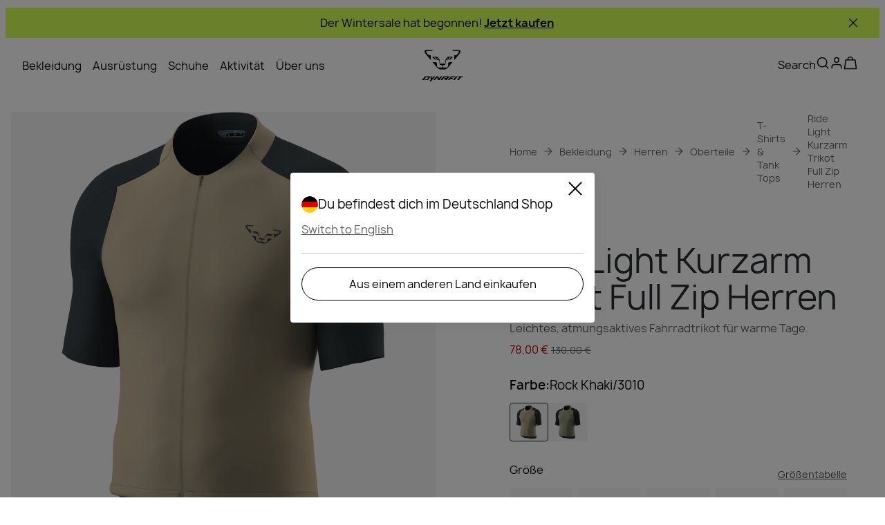

--- FILE ---
content_type: text/css; charset=utf-8
request_url: https://www.dynafit.com/_nuxt/entry.C9lwQxjF.css
body_size: 3338
content:
.toast-icon[data-v-57a00eb1]{background:url("data:image/svg+xml;charset=utf-8,%3Csvg xmlns='http://www.w3.org/2000/svg' width='24' height='24' fill='none' viewBox='0 0 24 24'%3E%3Cpath stroke='%23fff' stroke-linejoin='round' stroke-width='2' d='m3 21 9-9m0 0 9 9m-9-9L3 3m9 9 9-9'/%3E%3C/svg%3E");background-position:100%;background-repeat:no-repeat;display:inline-block;height:24px;margin-left:10px;width:24px}.Vue-Toastification__container{box-sizing:border-box;color:#fff;display:flex;flex-direction:column;min-height:100%;padding:4px;pointer-events:none;position:fixed;width:600px;z-index:9999}@media only screen and (min-width:600px){.Vue-Toastification__container.top-center,.Vue-Toastification__container.top-left,.Vue-Toastification__container.top-right{top:1em}.Vue-Toastification__container.bottom-center,.Vue-Toastification__container.bottom-left,.Vue-Toastification__container.bottom-right{bottom:1em;flex-direction:column-reverse}.Vue-Toastification__container.bottom-left,.Vue-Toastification__container.top-left{left:1em}.Vue-Toastification__container.bottom-left .Vue-Toastification__toast,.Vue-Toastification__container.top-left .Vue-Toastification__toast{margin-right:auto}@supports not (-moz-appearance:none){.Vue-Toastification__container.bottom-left .Vue-Toastification__toast--rtl,.Vue-Toastification__container.top-left .Vue-Toastification__toast--rtl{margin-left:auto;margin-right:unset}}.Vue-Toastification__container.bottom-right,.Vue-Toastification__container.top-right{right:1em}.Vue-Toastification__container.bottom-right .Vue-Toastification__toast,.Vue-Toastification__container.top-right .Vue-Toastification__toast{margin-left:auto}@supports not (-moz-appearance:none){.Vue-Toastification__container.bottom-right .Vue-Toastification__toast--rtl,.Vue-Toastification__container.top-right .Vue-Toastification__toast--rtl{margin-left:unset;margin-right:auto}}.Vue-Toastification__container.bottom-center,.Vue-Toastification__container.top-center{left:50%;margin-left:-300px}.Vue-Toastification__container.bottom-center .Vue-Toastification__toast,.Vue-Toastification__container.top-center .Vue-Toastification__toast{margin-left:auto;margin-right:auto}}@media only screen and (max-width:600px){.Vue-Toastification__container{left:0;margin:0;padding:0;width:100vw}.Vue-Toastification__container .Vue-Toastification__toast{width:100%}.Vue-Toastification__container.top-center,.Vue-Toastification__container.top-left,.Vue-Toastification__container.top-right{top:0}.Vue-Toastification__container.bottom-center,.Vue-Toastification__container.bottom-left,.Vue-Toastification__container.bottom-right{bottom:0;flex-direction:column-reverse}}.Vue-Toastification__toast{border-radius:8px;box-shadow:0 1px 10px #0000001a,0 2px 15px #0000000d;box-sizing:border-box;direction:ltr;display:inline-flex;font-family:Lato,Helvetica,Roboto,Arial,sans-serif;justify-content:space-between;margin-bottom:1rem;max-height:800px;max-width:600px;min-height:64px;min-width:326px;overflow:hidden;padding:22px 24px;pointer-events:auto;position:relative;transform:translateZ(0)}.Vue-Toastification__toast--rtl{direction:rtl}.Vue-Toastification__toast--default{background-color:#1976d2;color:#fff}.Vue-Toastification__toast--info{background-color:#2196f3;color:#fff}.Vue-Toastification__toast--success{background-color:#4caf50;color:#fff}.Vue-Toastification__toast--error{background-color:#ff5252;color:#fff}.Vue-Toastification__toast--warning{background-color:#ffc107;color:#fff}@media only screen and (max-width:600px){.Vue-Toastification__toast{border-radius:0;margin-bottom:.5rem}}.Vue-Toastification__toast-body{flex:1;font-size:16px;line-height:24px;white-space:pre-wrap;word-break:break-word}.Vue-Toastification__toast-component-body{flex:1}.Vue-Toastification__toast.disable-transition{animation:none!important}.Vue-Toastification__close-button{align-items:center;background:transparent;border:none;color:#fff;cursor:pointer;font-size:24px;font-weight:700;line-height:24px;opacity:.3;outline:none;padding:0 0 0 10px;transition:.3s ease;transition:visibility 0s,opacity .2s linear}.Vue-Toastification__close-button:focus,.Vue-Toastification__close-button:hover{opacity:1}.Vue-Toastification__toast:not(:hover) .Vue-Toastification__close-button.show-on-hover{opacity:0}.Vue-Toastification__toast--rtl .Vue-Toastification__close-button{padding-left:unset;padding-right:10px}@keyframes scale-x-frames{0%{transform:scaleX(1)}to{transform:scaleX(0)}}.Vue-Toastification__progress-bar{animation:scale-x-frames linear 1 forwards;background-color:#ffffffb3;bottom:0;height:5px;left:0;position:absolute;transform-origin:left;width:100%;z-index:10000}.Vue-Toastification__toast--rtl .Vue-Toastification__progress-bar{left:unset;right:0;transform-origin:right}.Vue-Toastification__icon{align-items:center;background:transparent;border:none;height:100%;margin:auto 18px auto 0;outline:none;padding:0;transition:.3s ease;width:20px}.Vue-Toastification__toast--rtl .Vue-Toastification__icon{margin:auto 0 auto 18px}@keyframes bounceInRight{0%,60%,75%,90%,to{animation-timing-function:cubic-bezier(.215,.61,.355,1)}0%{opacity:0;transform:translate3d(3000px,0,0)}60%{opacity:1;transform:translate3d(-25px,0,0)}75%{transform:translate3d(10px,0,0)}90%{transform:translate3d(-5px,0,0)}to{transform:none}}@keyframes bounceOutRight{40%{opacity:1;transform:translate3d(-20px,0,0)}to{opacity:0;transform:translate3d(1000px,0,0)}}@keyframes bounceInLeft{0%,60%,75%,90%,to{animation-timing-function:cubic-bezier(.215,.61,.355,1)}0%{opacity:0;transform:translate3d(-3000px,0,0)}60%{opacity:1;transform:translate3d(25px,0,0)}75%{transform:translate3d(-10px,0,0)}90%{transform:translate3d(5px,0,0)}to{transform:none}}@keyframes bounceOutLeft{20%{opacity:1;transform:translate3d(20px,0,0)}to{opacity:0;transform:translate3d(-2000px,0,0)}}@keyframes bounceInUp{0%,60%,75%,90%,to{animation-timing-function:cubic-bezier(.215,.61,.355,1)}0%{opacity:0;transform:translate3d(0,3000px,0)}60%{opacity:1;transform:translate3d(0,-20px,0)}75%{transform:translate3d(0,10px,0)}90%{transform:translate3d(0,-5px,0)}to{transform:translateZ(0)}}@keyframes bounceOutUp{20%{transform:translate3d(0,-10px,0)}40%,45%{opacity:1;transform:translate3d(0,20px,0)}to{opacity:0;transform:translate3d(0,-2000px,0)}}@keyframes bounceInDown{0%,60%,75%,90%,to{animation-timing-function:cubic-bezier(.215,.61,.355,1)}0%{opacity:0;transform:translate3d(0,-3000px,0)}60%{opacity:1;transform:translate3d(0,25px,0)}75%{transform:translate3d(0,-10px,0)}90%{transform:translate3d(0,5px,0)}to{transform:none}}@keyframes bounceOutDown{20%{transform:translate3d(0,10px,0)}40%,45%{opacity:1;transform:translate3d(0,-20px,0)}to{opacity:0;transform:translate3d(0,2000px,0)}}.Vue-Toastification__bounce-enter-active.bottom-left,.Vue-Toastification__bounce-enter-active.top-left{animation-name:bounceInLeft}.Vue-Toastification__bounce-enter-active.bottom-right,.Vue-Toastification__bounce-enter-active.top-right{animation-name:bounceInRight}.Vue-Toastification__bounce-enter-active.top-center{animation-name:bounceInDown}.Vue-Toastification__bounce-enter-active.bottom-center{animation-name:bounceInUp}.Vue-Toastification__bounce-leave-active:not(.disable-transition).bottom-left,.Vue-Toastification__bounce-leave-active:not(.disable-transition).top-left{animation-name:bounceOutLeft}.Vue-Toastification__bounce-leave-active:not(.disable-transition).bottom-right,.Vue-Toastification__bounce-leave-active:not(.disable-transition).top-right{animation-name:bounceOutRight}.Vue-Toastification__bounce-leave-active:not(.disable-transition).top-center{animation-name:bounceOutUp}.Vue-Toastification__bounce-leave-active:not(.disable-transition).bottom-center{animation-name:bounceOutDown}.Vue-Toastification__bounce-enter-active,.Vue-Toastification__bounce-leave-active{animation-duration:.75s;animation-fill-mode:both}.Vue-Toastification__bounce-move{transition-duration:.4s;transition-property:all;transition-timing-function:ease-in-out}@keyframes fadeOutTop{0%{opacity:1;transform:translateY(0)}to{opacity:0;transform:translateY(-50px)}}@keyframes fadeOutLeft{0%{opacity:1;transform:translate(0)}to{opacity:0;transform:translate(-50px)}}@keyframes fadeOutBottom{0%{opacity:1;transform:translateY(0)}to{opacity:0;transform:translateY(50px)}}@keyframes fadeOutRight{0%{opacity:1;transform:translate(0)}to{opacity:0;transform:translate(50px)}}@keyframes fadeInLeft{0%{opacity:0;transform:translate(-50px)}to{opacity:1;transform:translate(0)}}@keyframes fadeInRight{0%{opacity:0;transform:translate(50px)}to{opacity:1;transform:translate(0)}}@keyframes fadeInTop{0%{opacity:0;transform:translateY(-50px)}to{opacity:1;transform:translateY(0)}}@keyframes fadeInBottom{0%{opacity:0;transform:translateY(50px)}to{opacity:1;transform:translateY(0)}}.Vue-Toastification__fade-enter-active.bottom-left,.Vue-Toastification__fade-enter-active.top-left{animation-name:fadeInLeft}.Vue-Toastification__fade-enter-active.bottom-right,.Vue-Toastification__fade-enter-active.top-right{animation-name:fadeInRight}.Vue-Toastification__fade-enter-active.top-center{animation-name:fadeInTop}.Vue-Toastification__fade-enter-active.bottom-center{animation-name:fadeInBottom}.Vue-Toastification__fade-leave-active:not(.disable-transition).bottom-left,.Vue-Toastification__fade-leave-active:not(.disable-transition).top-left{animation-name:fadeOutLeft}.Vue-Toastification__fade-leave-active:not(.disable-transition).bottom-right,.Vue-Toastification__fade-leave-active:not(.disable-transition).top-right{animation-name:fadeOutRight}.Vue-Toastification__fade-leave-active:not(.disable-transition).top-center{animation-name:fadeOutTop}.Vue-Toastification__fade-leave-active:not(.disable-transition).bottom-center{animation-name:fadeOutBottom}.Vue-Toastification__fade-enter-active,.Vue-Toastification__fade-leave-active{animation-duration:.75s;animation-fill-mode:both}.Vue-Toastification__fade-move{transition-duration:.4s;transition-property:all;transition-timing-function:ease-in-out}@keyframes slideInBlurredLeft{0%{filter:blur(40px);opacity:0;transform:translate(-1000px) scaleX(2.5) scaleY(.2);transform-origin:100% 50%}to{filter:blur(0);opacity:1;transform:translate(0) scaleY(1) scaleX(1);transform-origin:50% 50%}}@keyframes slideInBlurredTop{0%{filter:blur(240px);opacity:0;transform:translateY(-1000px) scaleY(2.5) scaleX(.2);transform-origin:50% 0}to{filter:blur(0);opacity:1;transform:translateY(0) scaleY(1) scaleX(1);transform-origin:50% 50%}}@keyframes slideInBlurredRight{0%{filter:blur(40px);opacity:0;transform:translate(1000px) scaleX(2.5) scaleY(.2);transform-origin:0 50%}to{filter:blur(0);opacity:1;transform:translate(0) scaleY(1) scaleX(1);transform-origin:50% 50%}}@keyframes slideInBlurredBottom{0%{filter:blur(240px);opacity:0;transform:translateY(1000px) scaleY(2.5) scaleX(.2);transform-origin:50% 100%}to{filter:blur(0);opacity:1;transform:translateY(0) scaleY(1) scaleX(1);transform-origin:50% 50%}}@keyframes slideOutBlurredTop{0%{filter:blur(0);opacity:1;transform:translateY(0) scaleY(1) scaleX(1);transform-origin:50% 0}to{filter:blur(240px);opacity:0;transform:translateY(-1000px) scaleY(2) scaleX(.2);transform-origin:50% 0}}@keyframes slideOutBlurredBottom{0%{filter:blur(0);opacity:1;transform:translateY(0) scaleY(1) scaleX(1);transform-origin:50% 50%}to{filter:blur(240px);opacity:0;transform:translateY(1000px) scaleY(2) scaleX(.2);transform-origin:50% 100%}}@keyframes slideOutBlurredLeft{0%{filter:blur(0);opacity:1;transform:translate(0) scaleY(1) scaleX(1);transform-origin:50% 50%}to{filter:blur(40px);opacity:0;transform:translate(-1000px) scaleX(2) scaleY(.2);transform-origin:100% 50%}}@keyframes slideOutBlurredRight{0%{filter:blur(0);opacity:1;transform:translate(0) scaleY(1) scaleX(1);transform-origin:50% 50%}to{filter:blur(40px);opacity:0;transform:translate(1000px) scaleX(2) scaleY(.2);transform-origin:0 50%}}.Vue-Toastification__slideBlurred-enter-active.bottom-left,.Vue-Toastification__slideBlurred-enter-active.top-left{animation-name:slideInBlurredLeft}.Vue-Toastification__slideBlurred-enter-active.bottom-right,.Vue-Toastification__slideBlurred-enter-active.top-right{animation-name:slideInBlurredRight}.Vue-Toastification__slideBlurred-enter-active.top-center{animation-name:slideInBlurredTop}.Vue-Toastification__slideBlurred-enter-active.bottom-center{animation-name:slideInBlurredBottom}.Vue-Toastification__slideBlurred-leave-active:not(.disable-transition).bottom-left,.Vue-Toastification__slideBlurred-leave-active:not(.disable-transition).top-left{animation-name:slideOutBlurredLeft}.Vue-Toastification__slideBlurred-leave-active:not(.disable-transition).bottom-right,.Vue-Toastification__slideBlurred-leave-active:not(.disable-transition).top-right{animation-name:slideOutBlurredRight}.Vue-Toastification__slideBlurred-leave-active:not(.disable-transition).top-center{animation-name:slideOutBlurredTop}.Vue-Toastification__slideBlurred-leave-active:not(.disable-transition).bottom-center{animation-name:slideOutBlurredBottom}.Vue-Toastification__slideBlurred-enter-active,.Vue-Toastification__slideBlurred-leave-active{animation-duration:.75s;animation-fill-mode:both}.Vue-Toastification__slideBlurred-move{transition-duration:.4s;transition-property:all;transition-timing-function:ease-in-out}.Vue-Toastification__container{bottom:0;left:0;width:100%}.Vue-Toastification__container .Vue-Toastification__toast--default.network-error{background-color:#db422d;border-radius:12px;font-family:Inter,serif;margin-bottom:40px;margin-left:auto;margin-right:20px;max-width:calc(100% - 40px);min-height:60px;min-width:calc(100% - 40px);padding:16px 11px}@media (min-width:768px){.Vue-Toastification__container .Vue-Toastification__toast--default.network-error{max-width:600px;min-width:326px}}.Vue-Toastification__container .Vue-Toastification__toast--default.network-error .Vue-Toastification__icon.alert-toast-icon{margin:auto 12px auto 0;width:28px}.Vue-Toastification__container .Vue-Toastification__toast--default.network-error .Vue-Toastification__close-button{font-size:42px;font-weight:400;line-height:24px;opacity:1}.Vue-Toastification__container .Vue-Toastification__toast--default.network-error .Vue-Toastification__toast-body{margin-top:1px}.rich-text[data-v-0790b6e2] a{text-decoration:underline}.rich-text[data-v-0790b6e2] p{margin:0}.rich-text[data-v-0790b6e2] ol li,.rich-text ul li[data-v-0790b6e2]{list-style-image:url("data:image/svg+xml;charset=utf-8,%3Csvg xmlns='http://www.w3.org/2000/svg' width='1em' height='1em' fill='none' viewBox='0 0 40 40'%3E%3Cpath fill='currentColor' fill-rule='evenodd' d='M9.58 7.334C11.747 4.704 15.04 2 18.93 2c2.237 0 4.222 1.027 5.718 2.102 1.57 1.128 3.051 2.632 4.367 4.278 2.623 3.28 4.953 7.586 6.143 11.86 1.135 4.078 1.517 9.238-1.426 13.166-3.14 4.19-8.694 5.283-15.432 4.207-5.852-.935-10.044-3.594-12.351-7.616-2.227-3.882-2.298-8.347-1.441-12.216.86-3.89 2.745-7.624 5.072-10.447' clip-rule='evenodd'/%3E%3C/svg%3E")}.rich-text[data-v-0790b6e2] h1,.rich-text[data-v-0790b6e2] h2,.rich-text[data-v-0790b6e2] h3,.rich-text[data-v-0790b6e2] h4,.rich-text[data-v-0790b6e2] h5,.rich-text[data-v-0790b6e2] h6{display:-webkit-box;margin:0;padding:0;-webkit-line-clamp:2;-webkit-box-orient:vertical;overflow:hidden;text-overflow:ellipsis}.full-headlines[data-v-0790b6e2] h1,.full-headlines[data-v-0790b6e2] h2,.full-headlines[data-v-0790b6e2] h3,.full-headlines[data-v-0790b6e2] h4,.full-headlines[data-v-0790b6e2] h5,.full-headlines[data-v-0790b6e2] h6{-webkit-line-clamp:unset}.rich-text[data-v-0790b6e2] a,.rich-text[data-v-0790b6e2] strong{color:var(--secondary-text-color)}.rich-text[data-v-0790b6e2] ol,.rich-text ul[data-v-0790b6e2]{margin-top:14px}.rich-text[data-v-0790b6e2] ol li,.rich-text ul li[data-v-0790b6e2]{color:var(--secondary-text-color);line-height:1.25;list-style-image:none;margin-bottom:14px}.rich-text[data-v-0790b6e2] h1,.rich-text[data-v-0790b6e2] h2,.rich-text[data-v-0790b6e2] h3,.rich-text[data-v-0790b6e2] h4,.rich-text[data-v-0790b6e2] h5,.rich-text[data-v-0790b6e2] h6{color:var(--secondary-text-color);margin-bottom:15px}.rich-text[data-v-0790b6e2] h1{font-size:2.5rem;font-style:normal;line-height:112.5%}@media (min-width:1024px){.rich-text[data-v-0790b6e2] h1{font-size:3.75rem;line-height:100%}}.rich-text[data-v-0790b6e2] h2{font-size:2rem;font-style:normal;line-height:112.5%}@media (min-width:1024px){.rich-text[data-v-0790b6e2] h2{font-size:3rem}}.rich-text[data-v-0790b6e2] h3{font-size:1.75rem;font-style:normal;font-weight:500;line-height:125%}@media (min-width:1024px){.rich-text[data-v-0790b6e2] h3{font-size:2.25rem}}.rich-text[data-v-0790b6e2] h4{font-size:1.5rem;font-style:normal;line-height:120%}@media (min-width:1024px){.rich-text[data-v-0790b6e2] h4{font-size:1.75rem}}.rich-text[data-v-0790b6e2] h5{font-size:20px}@media (min-width:1024px){.rich-text[data-v-0790b6e2] h5{font-size:24px}}.rich-text[data-v-0790b6e2] h6{font-size:18px}@media (min-width:1024px){.rich-text[data-v-0790b6e2] h6{font-size:20px}}.pdp-accordion[data-v-0790b6e2]{color:var(--brand-dark-grey)}.pdp-accordion[data-v-0790b6e2] h1,.pdp-accordion[data-v-0790b6e2] h2,.pdp-accordion[data-v-0790b6e2] h3,.pdp-accordion[data-v-0790b6e2] h4,.pdp-accordion[data-v-0790b6e2] h5,.pdp-accordion[data-v-0790b6e2] h6{color:var(--text-color);line-height:1.5}.pdp-accordion[data-v-0790b6e2] strong{color:var(--text-color)}.ui-icon[data-v-dbb06771]{align-items:center;display:inline-flex;height:1em;justify-content:center;width:1em}.ui-icon[data-v-dbb06771] svg{height:inherit;width:inherit}.ui-icon.disabled[data-v-dbb06771]{cursor:default}.ui-button[data-v-3aff2ce0]{align-items:center;border:none;border-radius:var(--default-border-radius);cursor:pointer;display:inline-flex;font-stretch:normal;gap:8px;justify-content:center;letter-spacing:normal;line-height:1.5;max-height:48px;min-width:-moz-fit-content;min-width:fit-content;padding:12px 16px;position:relative;text-decoration:none;-webkit-user-select:none;-moz-user-select:none;user-select:none}.ui-button[data-v-3aff2ce0]:disabled{cursor:default}.ui-button.icon-only[data-v-3aff2ce0]{border-radius:var(--default-border-radius)}.ui-button[data-v-3aff2ce0]{border-radius:80px;font-family:Manrope,sans-serif;font-size:1rem;font-style:normal;font-weight:600;line-height:125%;line-height:150%}.ui-button.primary-light[data-v-3aff2ce0]{background-color:var(--primary-cta-bg-color);border:1px solid var(--primary-cta-border-color);color:var(--primary-cta-text-color)}.ui-button.primary-light[data-v-3aff2ce0]:not(:disabled):active,.ui-button.primary-light[data-v-3aff2ce0]:not(:disabled):hover{background-color:var(--primary-cta-hover-bg-color);border-color:var(--primary-cta-hover-bg-color);color:var(--primary-cta-hover-text-color)}.ui-button.primary-light[data-v-3aff2ce0]:disabled{background-color:var(--primary-cta-inactive-bg-color);border-color:var(--primary-cta-inactive-bg-color);color:var(--primary-cta-inactive-text-color)}.ui-button.secondary-light[data-v-3aff2ce0]{background-color:transparent;border:1px solid var(--secondary-cta-border-color);color:var(--secondary-cta-text-color)}.ui-button.secondary-light[data-v-3aff2ce0]:active:enabled,.ui-button.secondary-light[data-v-3aff2ce0]:hover:enabled{background-color:var(--secondary-cta-hover-bg-color);border-color:var(--secondary-cta-hover-bg-color);color:var(--secondary-cta-hover-text-color)}.ui-button.secondary-light[data-v-3aff2ce0]:disabled{background-color:var(--secondary-cta-inactive-bg-color);border-color:#9f9f9f;color:#9f9f9f}.ui-button.tertiary-light[data-v-3aff2ce0]{background-color:var(--tetriary-cta-bg-color);border:1px solid transparent;border-radius:8px;color:var(--tetriary-cta-text-color);padding:0 8px}.ui-button.tertiary-light[data-v-3aff2ce0]:focus:enabled{outline:1px solid var(--tetriary-cta-text-color)}.ui-button.tertiary-light[data-v-3aff2ce0]:disabled{color:#9f9f9f}.ui-button.primary-dark[data-v-3aff2ce0]{background-color:var(--dark-primary-cta-bg-color);border:1px solid var(--primary-cta-border-color);color:var(--dark-primary-cta-text-color)}.ui-button.primary-dark[data-v-3aff2ce0]:active:enabled,.ui-button.primary-dark[data-v-3aff2ce0]:hover:enabled{background-color:var(--dark-primary-cta-hover-bg-color);border-color:var(--dark-primary-cta-hover-bg-color);color:var(--dark-primary-cta-hover-text-color)}.ui-button.primary-dark[data-v-3aff2ce0]:disabled{background-color:var(--dark-primary-cta-inactive-bg-color);border-color:var(--dark-primary-cta-inactive-bg-color);color:var(--dark-primary-cta-inactive-text-color)}.ui-button.secondary-dark[data-v-3aff2ce0]{background-color:var(--dark-secondary-cta-bg-color);border:1px solid var(--dark-secondary-cta-text-color);color:var(--dark-secondary-cta-text-color)}.ui-button.secondary-dark[data-v-3aff2ce0]:active:enabled,.ui-button.secondary-dark[data-v-3aff2ce0]:hover:enabled{background-color:var(--dark-secondary-cta-hover-bg-color);border-color:var(--dark-secondary-cta-hover-bg-color);color:var(--dark-secondary-cta-hover-text-color)}.ui-button.secondary-dark[data-v-3aff2ce0]:disabled{background-color:var(--dark-secondary-cta-inactive-bg-color);border-color:#7a7a7a;color:#7a7a7a}.ui-button.tertiary-dark[data-v-3aff2ce0]{background-color:var(--dark-tetriary-cta-bg-color);border:1px solid transparent;border-radius:8px;color:var(--dark-tetriary-cta-text-color);padding:0 8px}.ui-button.tertiary-dark[data-v-3aff2ce0]:active:enabled,.ui-button.tertiary-dark[data-v-3aff2ce0]:hover:enabled{color:var(--dark-tetriary-cta-hover-text-color)}.ui-button.tertiary-dark[data-v-3aff2ce0]:focus:enabled{outline:1px solid var(--dark-tetriary-cta-text-color)}.ui-button.tertiary-dark[data-v-3aff2ce0]:disabled{color:#7a7a7a}.ui-button.ghost-light[data-v-3aff2ce0]{background-color:transparent;border:none;color:var(--ghost-cta-text-color);font-weight:400;justify-content:space-between;padding:0}.ui-button.ghost-light[data-v-3aff2ce0]:active:enabled,.ui-button.ghost-light[data-v-3aff2ce0]:hover:enabled{background-color:transparent;color:var(--ghost-cta-hover-text-color)}.wide[data-v-3aff2ce0]{width:100%}.ui-icon[data-v-3aff2ce0]{font-size:24px}.confirmation-page-message[data-v-aab9b639]{display:flex;flex-direction:column;gap:16px;grid-area:text}.confirmation-page-message .cta[data-v-aab9b639]{margin-top:34px}.confirmation-page-message .description[data-v-aab9b639]{font-size:1.125rem;font-style:normal;line-height:150%}@media (min-width:1024px){.confirmation-page-message[data-v-aab9b639]{gap:42px}.confirmation-page-message .cta[data-v-aab9b639]{margin-top:0}}.ui-image[data-v-2fc989ba]{border-radius:var(--ui-image-border-radius);height:100%;overflow:hidden;position:relative;width:100%}.ui-image img[data-v-2fc989ba]{display:block;height:100%;-o-object-fit:cover;object-fit:cover;width:100%}.image-overlay[data-v-2fc989ba]{background:var(--overlay-dark);border-radius:var(--ui-image-border-radius);top:0;right:0;bottom:0;left:0;position:absolute}.no-border-radius[data-v-2fc989ba]{border-radius:0}.confirmation-page[data-v-3f4d36bb]{display:grid;gap:32px;grid-template-areas:"text" "image" "additional-info";grid-template-columns:1fr;height:100dvh;padding:32px 0}@media (min-width:1024px){.confirmation-page[data-v-3f4d36bb]{grid-template-areas:"text image" "benefits image" "additional-info image";grid-template-columns:repeat(2,1fr);grid-template-rows:1fr auto auto;height:calc(100dvh - var(--top-bar-height));padding:0}}.confirmation-page .benefits-content[data-v-3f4d36bb]{grid-area:benefits}@media (min-width:1024px){.confirmation-page .benefits-content[data-v-3f4d36bb]{margin-top:42px;padding-inline:40px}}.confirmation-page .text-content[data-v-3f4d36bb]{grid-area:text}@media (min-width:1024px){.confirmation-page:has(.additional-info-content:empty) .text-content[data-v-3f4d36bb]{align-self:center;grid-row:1/3}}.confirmation-page .additional-info-content[data-v-3f4d36bb]{grid-area:additional-info}.confirmation-page .additional-info-content[data-v-3f4d36bb]:empty{display:none}.confirmation-page .image-content[data-v-3f4d36bb]{grid-area:image}@media (min-width:1024px){.confirmation-page .image-content[data-v-3f4d36bb]{min-height:700px}}.confirmation-page .content[data-v-3f4d36bb]{padding-inline:20px}@media (min-width:1024px){.confirmation-page .content[data-v-3f4d36bb]{padding-inline:40px}}.error-json[data-v-1b33525d]{background:#fff;border-radius:4px;font-family:monospace;font-size:.9rem;overflow-x:auto;padding:.5rem;white-space:pre-wrap}


--- FILE ---
content_type: text/javascript; charset=utf-8
request_url: https://www.dynafit.com/_nuxt/C3PVz929.js
body_size: 225
content:
import{d as m,u as _,c as i,o as s,s as a,y as t,f as u,A as c,H as f,a as g,U as h,b as v,e as I}from"./BDPHG4EU.js";const b={class:"post-info-wrapper"},w={"data-testid":"post-date"},B={"data-testid":"post-reading-time"},D=m({__name:"UiBlogPostInfo",props:{formattedDate:{},readingTime:{}},setup(l){const{t:e}=_();return(n,o)=>(s(),i("p",b,[a("span",w,t(n.formattedDate),1),o[0]||(o[0]=a("span",null,"•",-1)),a("span",B,t(n.readingTime)+" "+t(u(e)("blog.readMinutes")),1)]))}}),U=c(D,[["__scopeId","data-v-c4e1e851"]]),k={class:"image"},y={class:"info"},T={class:"name"},$={key:1,class:"occupation"},C=m({__name:"UiAvatar",props:{image:{},name:{},occupation:{default:void 0},theme:{default:void 0},formattedDate:{default:void 0},readingTime:{default:0}},setup(l){return(e,n)=>{var d,r;const o=h,p=U;return s(),i("div",{class:f(["ui-avatar",{"blog-post-author":e.theme==="blog-post-author"}])},[a("div",k,[g(o,{alt:(d=e.image)==null?void 0:d.alt,url:(r=e.image)==null?void 0:r.url,"w-mobile":"100","w-small":"100","w-medium":"100","w-tablet":"100","w-large":"100"},null,8,["alt","url"])]),a("div",y,[a("span",T,t(e.name),1),e.formattedDate?(s(),v(p,{key:0,class:"post-info","formatted-date":e.formattedDate,"reading-time":e.readingTime},null,8,["formatted-date","reading-time"])):e.occupation?(s(),i("span",$,t(e.occupation),1)):I("",!0)])],2)}}}),V=c(C,[["__scopeId","data-v-43635c4d"]]);export{V as _,U as a};


--- FILE ---
content_type: text/javascript; charset=utf-8
request_url: https://www.dynafit.com/_nuxt/D9laJwhh.js
body_size: 57
content:
import{_ as e}from"./CT0caDPJ.js";import{_ as s}from"./BGEjXcsP.js";import{A as m,ac as a,c as i,o as c,a as o,s as _,aC as n}from"./BDPHG4EU.js";import"./OM3Jifur.js";import"./D00vrHGi.js";import"./Di4XZfEK.js";import"./aWnRg5wH.js";import"./BtAcx9jJ.js";import"./BszWXT_j.js";import"./B2edG6QD.js";import"./BEFknbsK.js";import"./Dq0Aq9Cy.js";import"./CTc0XTzE.js";import"./BfZyxnlA.js";import"./Cp6G2WgQ.js";import"./Blq31hGz.js";import"./BfjPFpHo.js";import"./Cf8yZ27x.js";import"./D3WAkfO6.js";import"./h2xUcUDU.js";import"./Bw53pJ-l.js";import"./BvJDUB0e.js";import"./CCjyoTS5.js";import"./CZ4VlF0m.js";const d={class:"product-layout"},u={class:"main"},l={__name:"product",setup(f){return a({bodyAttrs:{class:"product-layout-body"}}),(t,y)=>{const r=e,p=s;return c(),i("div",d,[o(r),_("div",u,[n(t.$slots,"default",{},void 0,!0)]),o(p)])}}},K=m(l,[["__scopeId","data-v-84d9a127"]]);export{K as default};


--- FILE ---
content_type: text/javascript; charset=utf-8
request_url: https://www.dynafit.com/_nuxt/jBeQFz3s.js
body_size: 19
content:
import{j as r,u as v,ap as C,k as D,l as j}from"./BDPHG4EU.js";const T=async({keys:e,depth:s="all",format:l="inlined",options:u},p)=>{var o;const n=r(),{$appInsights:t}=r(),{locale:i}=v(),d=e==null?void 0:e.join(","),{log:g}=C(),m="/api/content/multiple-items",{data:x,pending:f,error:a,refresh:h}=await D(m,{headers:{...(t==null?void 0:t.context)&&{traceparent:j((o=t.context.telemetryTrace)==null?void 0:o.traceID)}},key:p,query:{depth:s,format:l,locale:i.value,keys:d},getCachedData(c){return n.payload.data[c]||n.static.data[c]},...u},"$U5V5cYngDt");return a.value&&g(a.value),{data:x,pending:f,error:a,refresh:h}};export{T as u};
